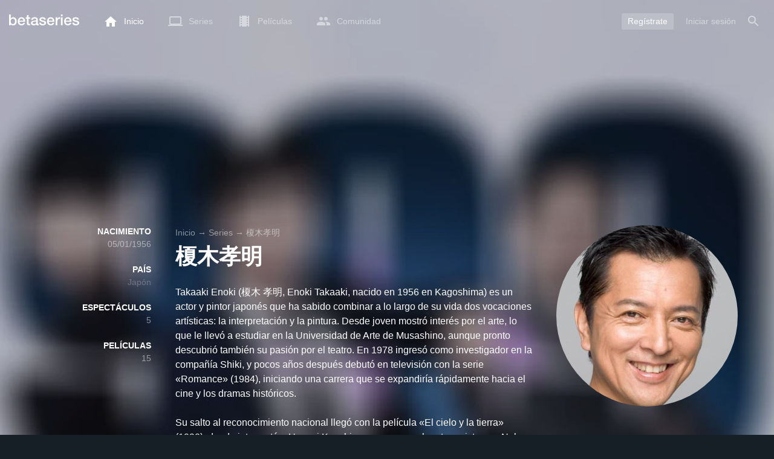

--- FILE ---
content_type: text/html; charset=UTF-8
request_url: https://www.betaseries.com/es/person/68072-jia-mu-xiao-ming
body_size: 18568
content:
<!DOCTYPE html>
<html lang="es" >
<head prefix="og: http://ogp.me/ns# fb: http://ogp.me/ns/fb# video: http://ogp.me/ns/video#">
    <meta name="twitter:card" content="summary">
    <meta name="twitter:url" content="https://www.betaseries.com/es/person/68072-jia-mu-xiao-ming">
    <meta name="twitter:title" content="榎木孝明">
    <meta name="twitter:description" content="榎木孝明 es un actor de 70 años ( 5 janvier 1956). 榎木孝明 ha aparecido en 5 series y 15 películas. Una actuación que se encuentra en el papel de Takanori Okada / Takanori Okada（岡田 孝範） en la serie 99.9 Criminal Lawyer. En el cine, como  en el largometraje 峠 最後のサムライ. ">
    <meta name="twitter:site" content="@betaseries">
    <meta name="twitter:image" content="https://pictures.betaseries.com/persons/tZ3q04MhRJfWeHkTmDpAYuIsTnL.jpg">
    <meta property="fb:app_id"      content="670849765185424" />
    <meta property="og:type"        content="video.tv_show" />
    <meta property="og:url"         content="https://www.betaseries.com/es/person/68072-jia-mu-xiao-ming" />
    <meta property="og:title"       content="榎木孝明" />
    <meta property="og:description" content="榎木孝明 es un actor de 70 años ( 5 janvier 1956). 榎木孝明 ha aparecido en 5 series y 15 películas. Una actuación que se encuentra en el papel de Takanori Okada / Takanori Okada（岡田 孝範） en la serie 99.9 Criminal Lawyer. En el cine, como  en el largometraje 峠 最後のサムライ. " />
    <meta property="og:image"       content="https://www.betaseries.com/es/person/68072-jia-mu-xiao-ming" />
    <link rel="canonical" href="https://www.betaseries.com/es/person/68072-jia-mu-xiao-ming" /><link rel="alternate" hreflang="fr" href="https://www.betaseries.com/personne/68072-jia-mu-xiao-ming" /><link rel="alternate" hreflang="en" href="https://www.betaseries.com/en/person/68072-jia-mu-xiao-ming" /><link rel="alternate" hreflang="es" href="https://www.betaseries.com/es/person/68072-jia-mu-xiao-ming" /><link rel="alternate" hreflang="de" href="https://www.betaseries.com/de/person/68072-jia-mu-xiao-ming" /><link rel="alternate" hreflang="it" href="https://www.betaseries.com/it/person/68072-jia-mu-xiao-ming" /><link rel="alternate" hreflang="nl" href="https://www.betaseries.com/nl/person/68072-jia-mu-xiao-ming" /><link rel="alternate" hreflang="pt" href="https://www.betaseries.com/pt/person/68072-jia-mu-xiao-ming" /><link rel="alternate" hreflang="pt-br" href="https://www.betaseries.com/pt-br/person/68072-jia-mu-xiao-ming" /><link rel="alternate" hreflang="se" href="https://www.betaseries.com/se/person/68072-jia-mu-xiao-ming" /><link rel="alternate" hreflang="pl" href="https://www.betaseries.com/pl/person/68072-jia-mu-xiao-ming" /><link rel="alternate" hreflang="ru" href="https://www.betaseries.com/ru/person/68072-jia-mu-xiao-ming" /><link rel="alternate" hreflang="uk" href="https://www.betaseries.com/uk/person/68072-jia-mu-xiao-ming" /><link rel="alternate" hreflang="tr" href="https://www.betaseries.com/tr/person/68072-jia-mu-xiao-ming" /><link rel="alternate" hreflang="x-default" href="https://www.betaseries.com/personne/68072-jia-mu-xiao-ming" />    <title>Todas las series y películas de 榎木孝明</title>
    <meta name="description" content="Disfruta de tus programas favoritos en BetaSeries, la primera comunidad de series de televisión." />
    <meta http-equiv="content-type" content="text/html; charset=utf-8" />
    <meta name="viewport" content="width=device-width, initial-scale=1, minimum-scale=1, maximum-scale=1, user-scalable=no" />
    <meta name="robots" content="max-image-preview:large" />

    <link rel="apple-touch-icon" sizes="180x180" href="https://www.betaseries.com/images/site/apple-touch-icon.png">
    <link rel="icon" type="image/png" sizes="32x32" href="https://www.betaseries.com/images/site/favicon-32x32.png">
    <link rel="icon" type="image/png" sizes="16x16" href="https://www.betaseries.com/images/site/favicon-16x16.png">
    <link rel="manifest" href="https://www.betaseries.com/site.webmanifest">
    <link rel="mask-icon" href="https://www.betaseries.com/images/site/safari-pinned-tab.svg" color="#3b8dd0">
    <meta name="apple-mobile-web-app-title" content="BetaSeries">
    <meta name="application-name" content="BetaSeries">
    <meta name="theme-color" content="#3b8dd0">

    <link rel="search" type="application/opensearchdescription+xml" href="https://www.betaseries.com/data/opensearch.xml" title="BetaSeries" />

	<link rel="preload" media="screen" type="text/css" href="https://www.betaseries.com/css/person.css?v=1768952647" as="style" onload="this.onload=null;this.rel='stylesheet';if (document.querySelectorAll('head>link[type=\'text/css\'][rel=\'preload\']').length==0&&document.querySelector('#critical-css')){document.querySelector('#critical-css').remove();}">
	<noscript><link rel="stylesheet" href="https://www.betaseries.com/css/person.css?v=1768952647" /></noscript>
	<style id="critical-css">#optidigital-adslot-Wallpaper{display:none}.optidigital-ad-center,.optidigital-ad-center-sticky{margin:10px auto}.parent-ad-desktop,.parent-ad-mobile{flex-direction:column;justify-content:center}.parent-ad-mobile{display:flex}.parent-ad-desktop{display:none}@media (min-width:768px){.parent-ad-mobile{display:none}.parent-ad-desktop{display:flex}}.right-ad{float:right}.sticky-ad{position:-webkit-sticky;position:sticky;top:20px}.sideArticle .sticky-ad{top:140px}#optidigital-adslot-Desktop_Interstitial{margin:0}@charset "UTF-8";:root{--default_color:#333333;--link_color:var(--top_color);--bright_color:#ffffff;--background_color:#ffffff;--heading_color:#c1e1fa;--top_color:#3b8dd0;--footer_color:#333333;--gray_hover:#fafafa;--gray_light:#eeeeee;--gray_slight:#dedede;--gray_medium:#999999;--gray_hard:#666666;--body_background:#f2f3f6;--shadow_light:#dddddd;--error:#d50000;--default_background:#171f26;--gutter:calc(15px / 2);--border-radius:6px;--box-shadow:#999 0 0 5px;--background-reco-home:var(--default_background);--background_color_block:#fff;--background_color_block_reverse:#212930;--club-member:#dab766;--club_gradient:linear-gradient(#dab766, #b69121);--background-placeholder:linear-gradient(
        -90deg,
        #e8eaed 0%,
        #dfe0e1 50%,
        #e8eaed 100%
    );--archived_bg:var(--gray_slight);--title_block:var(--top_color);--rewatch_bg:rgb(203 213 225 / 0.1);--rewatch_bg_dark:rgb(71 85 105 / 0.4)}@media (min-width:991px){:root{--gutter:15px}}:root{--blue:#007bff;--indigo:#6610f2;--purple:#6f42c1;--pink:#e83e8c;--red:#dc3545;--orange:#fd7e14;--yellow:#ffc107;--green:#28a745;--teal:#20c997;--cyan:#17a2b8;--white:#fff;--gray:#6c757d;--gray-dark:#343a40;--primary:#007bff;--secondary:#6c757d;--success:#28a745;--info:#17a2b8;--warning:#ffc107;--danger:#dc3545;--light:#f8f9fa;--dark:#343a40;--breakpoint-xs:0;--breakpoint-sm:576px;--breakpoint-md:768px;--breakpoint-lg:992px;--breakpoint-xl:1200px;--font-family-sans-serif:-apple-system,BlinkMacSystemFont,"Segoe UI",Roboto,"Helvetica Neue",Arial,"Noto Sans",sans-serif,"Apple Color Emoji","Segoe UI Emoji","Segoe UI Symbol","Noto Color Emoji";--font-family-monospace:SFMono-Regular,Menlo,Monaco,Consolas,"Liberation Mono","Courier New",monospace}*,::after,::before{box-sizing:border-box}html{font-family:sans-serif;line-height:1.15;-webkit-text-size-adjust:100%}nav{display:block}body{margin:0;font-family:-apple-system,BlinkMacSystemFont,"Segoe UI",Roboto,"Helvetica Neue",Arial,"Noto Sans",sans-serif,"Apple Color Emoji","Segoe UI Emoji","Segoe UI Symbol","Noto Color Emoji";font-size:1rem;font-weight:400;line-height:1.5;color:#212529;text-align:left;background-color:#fff}h1{margin-top:0;margin-bottom:.5rem}p{margin-top:0;margin-bottom:1rem}ul{margin-top:0;margin-bottom:1rem}strong{font-weight:bolder}a{color:#007bff;text-decoration:none;background-color:transparent}img{vertical-align:middle;border-style:none}svg{overflow:hidden;vertical-align:middle}button{border-radius:0}button{margin:0;font-family:inherit;font-size:inherit;line-height:inherit}button{overflow:visible}button{text-transform:none}[type=button],[type=submit],button{-webkit-appearance:button}[type=button]::-moz-focus-inner,[type=submit]::-moz-focus-inner,button::-moz-focus-inner{padding:0;border-style:none}::-webkit-file-upload-button{font:inherit;-webkit-appearance:button}.container{width:100%;padding-right:15px;padding-left:15px;margin-right:auto;margin-left:auto}@media (min-width:576px){.container{max-width:540px}}@media (min-width:768px){.container{max-width:720px}}@media (min-width:992px){.container{max-width:960px}}@media (min-width:1200px){.container{max-width:1140px}}.d-none{display:none!important}@media (min-width:768px){.d-md-block{display:block!important}.d-md-flex{display:flex!important}}.sr-only{position:absolute;width:1px;height:1px;padding:0;overflow:hidden;clip:rect(0,0,0,0);white-space:nowrap;border:0}body{position:relative;font-family:Inter,Roboto,'Helvetica Neue','Arial Nova','Nimbus Sans',Arial,sans-serif;font-weight:400;font-size:14px;line-height:1.2;color:var(--default_color);background:#fff;overscroll-behavior:contain;-ms-overflow-style:none;--reskin-top-height:0;--reskin-container-width:1082px;--reskin-background-color:#0000}ul{margin-bottom:0;padding-left:0;list-style:none}p{margin-bottom:0}h1{font-size:100%;font-weight:400}a{color:var(--link_color)}a{text-decoration:none}h1{clear:both;margin:0 0 var(--gutter);padding:0 7px;min-height:24px;border:1px solid var(--heading_color);text-transform:uppercase;font-family:Helvetica,Arial,sans-serif;font-size:12px;font-weight:700;line-height:26px;color:var(--link_color);background:#fff;-webkit-font-smoothing:antialiased;-moz-osx-font-smoothing:grayscale}strong{font-weight:700;-webkit-font-smoothing:antialiased;-moz-osx-font-smoothing:grayscale}.u-colorWhiteOpacity05{color:#fff!important;opacity:.5;-webkit-font-smoothing:antialiased;-moz-osx-font-smoothing:grayscale}.cf:after,.cf:before{content:"";display:table}.cf:after{clear:both}.sr-only{position:absolute;width:1px;height:1px;margin:-1px;padding:0;border:0;overflow:hidden;clip:rect(0,0,0,0)}.content{position:relative;padding:var(--gutter) 0 calc(var(--gutter));text-align:left}.content p{margin:10px}.svgContainer{display:flex;flex-shrink:0;align-items:center;justify-content:center;width:24px;height:24px;font-size:0}@media (min-width:320px) and (max-width:991px){body{font-size:14px;line-height:18px}#centre{margin-left:0;margin-right:0}h1{font-size:inherit;line-height:24px}}@media (min-width:320px) and (max-width:991px){[type=submit]{width:100%!important}}.container{padding-left:var(--gutter);padding-right:var(--gutter)}@media (min-width:992px){.container{width:auto;max-width:100%}}@media (min-width:1200px){.container{width:1480px;max-width:100%}}@media (max-width:1033px){.container{width:auto;max-width:100%}}.content{padding-top:10px}.btn-reset{display:inline-block;-webkit-appearance:none;-moz-appearance:none;box-sizing:border-box;margin:0;padding:0;border:0;text-align:center;font-size:inherit;vertical-align:middle;background:0;background-clip:padding-box;user-drag:none;font-family:inherit;text-decoration:none}.btn-reset svg{vertical-align:middle}.btn-btn{box-sizing:border-box;padding:5px 10px;border:1px solid var(--gray_slight);border-radius:4px;text-align:center;font-size:inherit;line-height:1.5;color:var(--gray_hard);background-color:#fff}.btn-btn.btn--grey{border-color:#eee;color:#333;background-color:#eee}.btn-blue{padding:4px 10px;text-decoration:none;font-size:14px;line-height:20px;color:#fff;-webkit-font-smoothing:antialiased;-moz-osx-font-smoothing:grayscale}.btn-blue2{padding:6px 10px;text-decoration:none;font-size:14px;line-height:18px;-webkit-font-smoothing:antialiased;-moz-osx-font-smoothing:grayscale}.btn-blue2.btn-blue2.btn-blue2{border:none;color:#fff;background:#54709d}body.layout-1320 .container-1320{width:100%;margin:0 auto;padding-right:60px;padding-left:60px;max-width:calc(1320px + (2 * 60px))}body.layout-1320 .wrapper.container{width:auto;padding-left:0;padding-right:0}@media (max-width:1440px){body.layout-1320 .container-1320{max-width:100%;padding-left:0;padding-right:0}}@media (max-width:1199px){body.layout-1320 .wrapper.container{max-width:none}}.js-notification-standalone-container{position:fixed;top:85px;right:15px;z-index:1502}.js-close-dropdowns,.js-close-elements{display:none;z-index:10;position:absolute;top:0;right:0;bottom:0;left:0}.popinWrapper[aria-hidden=true]{display:none}.popinWrapper{display:flex;z-index:2000;position:fixed;top:0;right:0;bottom:0;left:0;align-items:center;justify-content:center;padding-right:15px;padding-left:15px;font-size:14px;line-height:16px;background:rgba(13,21,28,.3)}.popinWrapper [role=dialog]{position:relative;width:100%;margin:40px 0;padding:15px;max-width:500px;color:#333;background:#fff}.popinWrapper p{margin:0 0 10px}.popinWrapper [data-a11y-dialog-hide]{z-index:10;position:absolute;top:7px;right:7px;padding:8px}.popinWrapper .button-set{text-align:right;margin-top:30px}.popinWrapper .button-set .btn-btn{width:auto!important;border-radius:0;font-size:12px;font-weight:700}.popinWrapper .button-set:not(.textAlignLeft):not(.textAlignCenter) .btn-btn{margin-left:15px}.faceboxDisplay{display:none;z-index:1505;position:fixed;top:0;right:0;bottom:0;left:0;align-items:center;justify-content:center;background:rgba(13,21,28,.3);overflow:auto}#facebox{width:100%;z-index:101;box-sizing:border-box;padding:0 10px}@media (min-width:320px) and (max-width:991px){#facebox{padding:0}}.menu{z-index:1000;position:relative;width:100%;margin:0;text-align:left;background:var(--top_color)}.menu{position:absolute;top:0;right:0;left:0}.menu-wrapper{display:flex;position:relative;align-items:center}.menu-empty{flex-grow:1}.mainlogo{display:flex;align-items:center;margin-right:20px}.mainlogo img{position:relative;top:-2px}body{padding-top:70px}@media (max-width:991px){body{padding-top:35px}}.menu-icon{vertical-align:middle;font-size:0}.menu-icon+span{padding-left:10px}.menu-link{display:flex;position:relative;align-items:center;height:50px;padding:0 20px;text-decoration:none;font-size:14px;color:var(--bright_color);-webkit-font-smoothing:antialiased;-moz-osx-font-smoothing:grayscale;background:0}.menu-link .svgContainer{width:24px;height:24px}.menu-empty~*>.menu-link{padding:0 10px}.wrapper.container .menu-toggle{display:none;position:relative;width:100%;height:60px;margin:-10px 0 0;line-height:60px;color:var(--top_color)}.wrapper.container .menu-toggle span{position:relative}.wrapper.container .menu-toggle span:after{content:"";display:block;z-index:1;position:absolute;top:50%;right:-15px;border-top:5px solid var(--top_color);border-right:5px solid transparent;border-left:5px solid transparent;transform:translateY(calc(-50% + 3px))}.menu-transparent .menu{background:0 0}.menu-transparent .menu .hover-white,.menu-transparent .svgSearch{fill:#fff}.menu-transparent .menu-item:not(.menu-item--currentPage) .menu-link{opacity:.5}.menu-transparent .menu-item-CreateAccount{margin-right:10px;opacity:1!important}.menu-transparent .menu-createAccount{padding:5px 10px 6px;border-radius:3px;background:rgba(255,255,255,.2)}@supports (-webkit-backdrop-filter:blur(1px)) or (backdrop-filter:blur(1px)){body.menu-transparent .menu{position:fixed}}@media (min-width:320px) and (max-width:991px){.menu-link{padding-left:10px;padding-right:10px;height:44px}.menu-link .menu-icon svg{display:block}.menu-wrapper{justify-content:space-between;height:44px;padding-right:0;padding-left:0}}@media (max-width:327px){.menu-link{padding-left:5px!important;padding-right:5px!important}}@media (max-width:767px){.menu>.container{padding-left:0;padding-right:0}}@media (min-width:991px){.menu .mainlogo{height:30px;margin-top:20px;margin-bottom:20px}}@media (max-width:1056px){.menu .hidden-xs{display:none}}.header-navigation{display:none;position:absolute;top:100%;left:10px;padding:0;width:auto;border:0;box-shadow:none;border-bottom-left-radius:2px;border-bottom-right-radius:2px;background:#fff;z-index:1000!important;transform:translateY(-5px);filter:drop-shadow(0 2px 8px rgba(0,0,0,.16))}.header-navigation:not([aria-labelledby]){display:block;visibility:hidden;z-index:-1;opacity:0}.header-navigation>a{display:block;padding:7px 10px;white-space:nowrap;color:#212930;-webkit-font-smoothing:antialiased;-moz-osx-font-smoothing:grayscale}.header-navigation>*+*{border-top:1px #eee solid}@media (min-width:320px) and (max-width:991px){.header-navigation{top:100%;right:0;left:0}}@media (min-width:991px){.header-navigation{border-top-left-radius:2px;border-top-right-radius:2px;font-size:14px}.header-navigation:before{content:"";display:block;z-index:1;position:absolute;top:0;left:10px;width:0;height:0;border-right:12px solid transparent;border-bottom:12px solid #fff;border-left:12px solid transparent;transform:translateY(-100%)}.menu-item.has-headerNavigation{position:relative}}@media (min-width:901px) and (max-width:991px){.header-navigation{left:calc(-15px / 2);right:calc(-15px / 2)}}.menu-toggle{display:block;margin:20px auto;text-align:center}.slidesNav.slidesNav{display:none;z-index:30;position:absolute;top:57px;right:6px;width:48px;height:48px;border-radius:50%;background:#fff center no-repeat url("data:image/svg+xml;charset=UTF-8,<svg fill='%230D151C' width='15' height='25' xmlns='http://www.w3.org/2000/svg'><path d='M.18 21.68l9.16-9.18L.18 3.32 3 .5l12 12-12 12z' fill-rule='nonzero'/></svg>")}.slidesNav.slidesNav--left{right:auto;left:6px;transform:rotate(180deg)}.popinWrapper [role=dialog]{max-height:calc(100vh - 160px)}.popinWrapper .popin-content,.popinWrapper .popin-content-html,.popinWrapper .popin-content-reactmodule,.popinWrapper [role=dialog],.popinWrapper [role=document]{display:flex;flex-direction:column;min-height:0}#reactjs-recommendation{background-color:var(--footer_color);color:var(--bright_color);border:rgba(255,255,255,.5) solid 1px;font-size:14px;max-width:900px;margin:auto}.container-recommendation-popin{position:relative;max-height:500px}.close-recommendation-popin{position:absolute;top:0;right:0;padding:8px;z-index:100;font-size:30px;color:var(--bright_color);margin-top:-7px}#body-recommendation-popin{position:fixed;top:0;bottom:0;left:0;right:0;z-index:1100;background-color:rgba(0,0,0,.5);display:none;justify-content:center;align-items:center}@media (max-width:767px){#reactjs-recommendation{border:none}#reactjs-recommendation{height:100vh}.container-recommendation-popin{width:100vw;max-height:100vh;margin:auto}.close-recommendation-popin{top:10px;right:10px}}#optidigital-adslot-Wallpaper{display:none}.parent-ad-desktop,.parent-ad-mobile{flex-direction:column;justify-content:center}.parent-ad-mobile{display:flex}.parent-ad-desktop{display:none}@media (min-width:768px){.parent-ad-mobile{display:none}.parent-ad-desktop{display:flex}}.displayFlex{display:flex}.alignItemsCenter{align-items:center}.flexDirectionColumn{flex-direction:column}.justifyContentCenter{justify-content:center}.alignItemsStart{align-items:start}.positionRelative{position:relative}.round{border-radius:50%}.objectFitCover{object-fit:cover}.theme-top_color{background:var(--top_color)}body.bodyBackgroundImage{background-attachment:fixed;background-color:var(--default_background);background-position:center;background-repeat:no-repeat;background-size:cover}.grid-informations{display:grid;align-items:start;max-width:100%;grid-gap:40px}.blockInformations__details{margin-bottom:0;font-size:14px;line-height:21px;color:#fff;-webkit-font-smoothing:antialiased;-moz-osx-font-smoothing:grayscale}.blockInformations__details strong{text-transform:uppercase}.blockInformations__details li{margin-bottom:0}.blockInformations__title{margin:0 0 20px 0;padding:0;border:0;text-transform:none;font-family:inherit;font-size:36px;font-weight:700;line-height:54px;color:#fff;background:0 0}.blockInformations__synopsis.blockInformations__synopsis{margin:20px 0 0;font-size:16px;line-height:24px;color:#fff;-webkit-font-smoothing:antialiased;-moz-osx-font-smoothing:grayscale}@media (max-width:597px){.blockInformations__title{margin-bottom:5px;font-size:22px;line-height:26px}}@media (max-width:997px){.blockInformations__pictureContainer{justify-self:center}.blockInformations__details{display:none}.blockInformations__details li{padding:0 14px 0 0}.blockInformations__details strong{padding-right:6px}}@media (max-width:1240px){.grid-informations{grid-gap:15px;margin:10px}}@media (min-width:998px){.grid-informations{grid-template-columns:250px 390px 300px}.blockInformations__details{text-align:right}.blockInformations__details strong{display:block}.blockInformations__details li+li{margin-top:21px}}@media (min-width:1190px){.grid-informations{grid-template-columns:250px 590px 300px}}.breadcrumb{z-index:1;width:100%;margin:0;overflow:hidden;line-height:25px;color:#fff;opacity:.5}.breadcrumb a{padding:0;color:#fff}.breadcrumb--full{float:none;box-sizing:border-box;width:100%;box-shadow:none}</style>
	<style></style>
<meta property="og:locale" content="es_US" /><script defer type="text/javascript" src="https://choices.consentframework.com/js/pa/22168/c/BXMjP/stub" charset="utf-8"></script><script>window.Sddan = {"info":{"si":"","cat_name":"","hd_m":"","hd_s256":"","jb_profile":"","product_name":"","product_type":"","uf_bday":"","uf_gender":""}};</script><script defer type="text/javascript" src="https://choices.consentframework.com/js/pa/22168/c/BXMjP/cmp" charset="utf-8" async></script>    <script>!function(t){"use strict";t.loadCSS||(t.loadCSS=function(){});var e=loadCSS.relpreload={};if(e.support=function(){var e;try{e=t.document.createElement("link").relList.supports("preload")}catch(t){e=!1}return function(){return e}}(),e.bindMediaToggle=function(t){var e=t.media||"all";function a(){t.addEventListener?t.removeEventListener("load",a):t.attachEvent&&t.detachEvent("onload",a),t.setAttribute("onload",null),t.media=e}t.addEventListener?t.addEventListener("load",a):t.attachEvent&&t.attachEvent("onload",a),setTimeout(function(){t.rel="stylesheet",t.media="only x"}),setTimeout(a,3e3)},e.poly=function(){if(!e.support())for(var a=t.document.getElementsByTagName("link"),n=0;n<a.length;n++){var o=a[n];"preload"!==o.rel||"style"!==o.getAttribute("as")||o.getAttribute("data-loadcss")||(o.setAttribute("data-loadcss",!0),e.bindMediaToggle(o))}},!e.support()){e.poly();var a=t.setInterval(e.poly,500);t.addEventListener?t.addEventListener("load",function(){e.poly(),t.clearInterval(a)}):t.attachEvent&&t.attachEvent("onload",function(){e.poly(),t.clearInterval(a)})}"undefined"!=typeof exports?exports.loadCSS=loadCSS:t.loadCSS=loadCSS}("undefined"!=typeof global?global:this);</script>
    <script defer event-adblock="false" event-logged_in="false" data-domain="betaseries.com" data-api="/api/call" src="/js/script.js"></script>    <script>window.plausible = window.plausible || function() { (window.plausible.q = window.plausible.q || []).push(arguments) }</script>
    <link href="https://plus.google.com/116191640078967016412/" rel="publisher" />
    <link rel="dns-prefetch" href="https://www.betaseries.com">
    <link rel="dns-prefetch" href="https://img.betaseries.com">
    <link rel="dns-prefetch" href="https://googleads.g.doubleclick.net">
    <link rel="dns-prefetch" href="https://www.googleadservices.com">
    <link rel="dns-prefetch" href="https://www.google.com">
    <link rel="dns-prefetch" href="https://js.sddan.com">
    <link rel="dns-prefetch" href="https://www.googletagmanager.com">
    <link rel="preload" fetchpriority="high" href="https://img.betaseries.com/pD0yAvAkuM8Fc_80kOluG4EORKU=/600x600/smart/https%3A%2F%2Fpictures.betaseries.com%2Fpersons%2FtZ3q04MhRJfWeHkTmDpAYuIsTnL.jpg" as="image">    <meta name="apple-itunes-app" content="app-id=874954616" />
    <script>window.bsQueue=function(){var n=[];return{enqueue:function(e){"function"==typeof e&&n.push(e)},executeAll:function(){for(;n.length>0;)n.shift()()}}}();</script>

    <style type="text/css" id="styleRoot">
            </style>
<script>
        var optidigitalQueue = optidigitalQueue || {};
        optidigitalQueue.cmd = optidigitalQueue.cmd || [];
    </script><script type='text/javascript'
            id='optidigital-ad-init'
            async
            config='{"adUnit": "/22269119890/betaseries.com/acteurs", "pageTargeting": {"issafe":"1","logged":"0","locale":"es"}}'
            src='//scripts.opti-digital.com/tags/?site=betaseries'>
        </script><script async src="https://fundingchoicesmessages.google.com/i/pub-8657258600034437?ers=1" nonce="wwxOjPG9_1sPX4DpJ7B6OA"></script><script nonce="wwxOjPG9_1sPX4DpJ7B6OA">(function() {function signalGooglefcPresent() {if (!window.frames['googlefcPresent']) {if (document.body) {const iframe = document.createElement('iframe'); iframe.style = 'width: 0; height: 0; border: none; z-index: -1000; left: -1000px; top: -1000px;'; iframe.style.display = 'none'; iframe.name = 'googlefcPresent'; document.body.appendChild(iframe);} else {setTimeout(signalGooglefcPresent, 0);}}}signalGooglefcPresent();})();</script></head>
<body  class="menu-transparent bodyBackgroundImage layout-1320" style="background-image: linear-gradient(rgba(23, 31, 38, .3), rgba(23, 31, 38, .3)), url('https://img.betaseries.com/oD3gZzQsNH9Pztp0oz0vYePIKdw=/920x540/smart/filters:blur(30)/https%3A%2F%2Fpictures.betaseries.com%2Ffonds%2Fposter%2F0c56a8f2d51fac9b4ea1b825063eb06a.jpg')">
<!-- Wallpaper --><div id="optidigital-adslot-Wallpaper" style="display:none;" class="Wallpaper"></div>    <!-- Google Tag Manager (noscript) -->
    <noscript><iframe src="https://www.googletagmanager.com/ns.html?id=GTM-W9VJ548" height="0" width="0" style="display:none;visibility:hidden"></iframe></noscript>
    <!-- End Google Tag Manager (noscript) -->
    <div style="display: none;">
        <svg xmlns="http://www.w3.org/2000/svg">
    <symbol id="icon-star-disable" viewBox="0 0 12 11">
        <path d="M6 8.841l3.708 2.159-.984-4.07 3.276-2.738-4.314-.353-1.686-3.838-1.686 3.838-4.314.353 3.276 2.738-.984 4.07z" fill-rule="nonzero" fill="#EEEEEE"/>
    </symbol>
    <symbol id="icon-star-empty" viewBox="0 0 12 11">
        <path d="M12 4.192l-4.314-.359-1.686-3.833-1.686 3.838-4.314.353 3.276 2.738-.984 4.07 3.708-2.159 3.708 2.159-.978-4.07 3.27-2.738zm-6 3.566l-2.256 1.314.6-2.478-1.992-1.667 2.628-.22 1.02-2.333 1.026 2.339 2.628.22-1.992 1.667.6 2.478-2.262-1.32z" fill-rule="nonzero" fill="#FFAC3B"/>
    </symbol>
    <symbol id="icon-star-full" viewBox="0 0 12 11">
        <path d="M6 8.841l3.708 2.159-.984-4.07 3.276-2.738-4.314-.353-1.686-3.838-1.686 3.838-4.314.353 3.276 2.738-.984 4.07z" fill-rule="nonzero" fill="#FFAC3B"/>
    </symbol>
    <symbol id="icon-star-half" viewBox="0 0 12 11">
        <path d="M12 4.192l-4.314-.359-1.686-3.833-1.686 3.838-4.314.353 3.276 2.738-.984 4.07 3.708-2.159 3.708 2.159-.978-4.07 3.27-2.738zm-6 3.566v-5.384l1.026 2.339 2.628.22-1.992 1.667.6 2.478-2.262-1.32z" fill-rule="nonzero" fill="#FFAC3B"/>
    </symbol>
    <symbol id="icon-starblue-disable" viewBox="0 0 12 11">
        <path d="M6 8.841l3.708 2.159-.984-4.07 3.276-2.738-4.314-.353-1.686-3.838-1.686 3.838-4.314.353 3.276 2.738-.984 4.07z" fill-rule="nonzero" fill="#EEEEEE"/>
    </symbol>
    <symbol id="icon-starblue-empty" viewBox="0 0 12 11">
        <path d="M12 4.192l-4.314-.359-1.686-3.833-1.686 3.838-4.314.353 3.276 2.738-.984 4.07 3.708-2.159 3.708 2.159-.978-4.07 3.27-2.738zm-6 3.566l-2.256 1.314.6-2.478-1.992-1.667 2.628-.22 1.02-2.333 1.026 2.339 2.628.22-1.992 1.667.6 2.478-2.262-1.32z" fill-rule="nonzero" fill="#3B8DD0"/>
    </symbol>
    <symbol id="icon-starblue-full" viewBox="0 0 12 11">
        <path d="M6 8.841l3.708 2.159-.984-4.07 3.276-2.738-4.314-.353-1.686-3.838-1.686 3.838-4.314.353 3.276 2.738-.984 4.07z" fill-rule="nonzero" fill="#3B8DD0"/>
    </symbol>
    <symbol id="icon-starblue-half" viewBox="0 0 12 11">
        <path d="M12 4.192l-4.314-.359-1.686-3.833-1.686 3.838-4.314.353 3.276 2.738-.984 4.07 3.708-2.159 3.708 2.159-.978-4.07 3.27-2.738zm-6 3.566v-5.384l1.026 2.339 2.628.22-1.992 1.667.6 2.478-2.262-1.32z" fill-rule="nonzero" fill="#3B8DD0"/>
    </symbol>
</svg>
    </div>

    <div id="fb-root"></div>

    <div id="popup-bg" class="faceboxDisplay">
        <div id="facebox"></div>
    </div>

    <div class="popinWrapper" id="popin-dialog" aria-hidden="true">
    <div tabindex="-1" data-a11y-dialog-hide></div>
    <div role="dialog" aria-labelledby="dialog-title">
        <div role="document">
            <div class="popin-content">
                <div class="popin-content-reactmodule">
                </div>
                <div class="popin-content-html">
                    <div class="title" id="dialog-title" tabindex="0"></div>
                    <div class="popin-content-ajax">
                        <p></p>
                    </div>
                    <div class="button-set">
                        <button class="btn-reset btn-btn btn--grey js-close-popupalert" type="button" id="popupalertno">
                            Non
                        </button><button class="btn-reset btn-btn btn-blue2 js-close-popupalert" type="submit" id="popupalertyes">
                            OK, j'ai compris
                        </button>
                    </div>
                </div>
            </div>
            <button id="popin-showClose" data-a11y-dialog-hide class="btn-reset js-close-popupalert" type="button" aria-label="Fermer la popin">
                <svg fill="#333" class="SvgClosePopin" width="14" height="14" viewBox="0 0 14 14" xmlns="http://www.w3.org/2000/svg"><path d="M7 .333c-3.687 0-6.667 2.98-6.667 6.667s2.98 6.667 6.667 6.667 6.667-2.98 6.667-6.667-2.98-6.667-6.667-6.667zm3.333 9.06l-.94.94-2.393-2.393-2.393 2.393-.94-.94 2.393-2.393-2.393-2.393.94-.94 2.393 2.393 2.393-2.393.94.94-2.393 2.393 2.393 2.393z" fill="inherit" /></svg>
            </button>
        </div>
    </div>
</div>

    
<div class="js-notification-standalone-container d-none d-md-block"></div>

<script type="text/template" id="growl-notification-template">
    <div
        class="notification notification--standalone notification--unread"
        id="i%notification_id%"
        data-ref-id="%notification_ref-id%"
        data-type="%notification_type%"
        onClick="setModalCommentId(this)"
    >
        <div class="media">
            <div class="media-left">
                <a href="https://www.betaseries.com/es/member/%25notification_username%25" class="avatar" data-displaylink="%notification_datadisplaylink%">
                    <img src="%notification_avatar%" width="40" height="40" alt="" />
                </a>
            </div>
            <div class="media-body">
                <div class="displayFlex">
                    <div class="notification__text alignSelfFlexStart">
                        <p>%notification_text%</p>
                        <div class="notification__datas">
                            <span class="mainTime">%notification_date%</span>
                            <button type="button" class="btn-reset" onclick="deleteNotification('%notification_id%');"><span class="mainTime">∙</span> Ocultar</button>
                        </div>
                    </div>
                    <div class="notification__image alignSelfFlexStart" data-displayimage="%notification_datadisplayimage%">
                        <img src="%notification_image%" alt="" height="38" width="38" />
                    </div>
                </div>
            </div>
        </div>
    </div>
</script>

<nav id="top" class="menu theme-top_color">
    <div class="container">
        <div class="menu-wrapper" id="js-menu-aim">
            <a href="/es/es/" class="mainlogo d-none d-md-flex">
                <img src="https://www.betaseries.com/images/site/betaseries.svg" alt="Logo BetaSeries" width="116" height="18" />
            </a>
            
<div class="menu-item  headerNavigation-hover">
    <a href="/es/es/" class="menu-link js-hideMenuOpen">
        <span class="svgContainer menu-icon menu-icon--home">
            <svg width="20" height="17" viewBox="0 0 20 17" xmlns="http://www.w3.org/2000/svg"><path class="hover-white" d="M8 17v-6h4v6h5v-8h3l-10-9-10 9h3v8z" fill-rule="nonzero" fill="#1365A8"/></svg>
        </span>
        <span class="hidden-xs">
            Inicio
        </span>
    </a>
    </div>

<div class="menu-item has-headerNavigation headerNavigation-hover">
    <a class="menu-link js-hideMenuOpen" href="/es/shows/">
        <span class="svgContainer menu-icon menu-icon--laptop">
            <svg width="24" height="16" viewBox="0 0 24 16" xmlns="http://www.w3.org/2000/svg"><path class="hover-white" d="M20 14c1.1 0 1.99-.9 1.99-2l.01-10c0-1.1-.9-2-2-2h-16c-1.1 0-2 .9-2 2v10c0 1.1.9 2 2 2h-4v2h24v-2h-4zm-16-12h16v10h-16v-10z" fill-rule="nonzero" fill="#1365A8"/></svg>
        </span>
        <span class="hidden-xs">
            Series
                    </span>
    </a>
    <div class="header-navigation" role="nav">
                            <a
            href="/es/shows/"
            class=""
                    >Todas las series</a>
                            <a
            href="/es/calendar"
            class=""
                    >Calendario de estrenos</a>
                            <a
            href="/es/es/quiz/"
            class=""
                    >El Gran Quiz</a>
            
    </div>
</div>

<div class="menu-item has-headerNavigation headerNavigation-hover">
    <a class="menu-link js-hideMenuOpen" href="/es/movies/">
        <span class="svgContainer menu-icon menu-icon--film">
            <svg width="16" height="18" viewBox="0 0 16 18" xmlns="http://www.w3.org/2000/svg"><path class="hover-white" d="M14 0v2h-2v-2h-8v2h-2v-2h-2v18h2v-2h2v2h8v-2h2v2h2v-18h-2zm-10 14h-2v-2h2v2zm0-4h-2v-2h2v2zm0-4h-2v-2h2v2zm10 8h-2v-2h2v2zm0-4h-2v-2h2v2zm0-4h-2v-2h2v2z" fill-rule="nonzero" fill="#1365A8"/></svg>
        </span>
        <span class="hidden-xs">
            Películas
                    </span>
    </a>
    <div class="header-navigation" role="nav">
                            <a
            href="/es/movies/"
            class=""
                    >Todas las películas</a>
                            <a
            href="/es/calendar?shows=films"
            class=""
                    >Estrenos</a>
            
    </div>
</div>

<div class="menu-item has-headerNavigation headerNavigation-hover">
    <a class="menu-link js-hideMenuOpen" href="/es/about">
        <span class="svgContainer menu-icon">
            <svg width="22" height="14" viewBox="0 0 22 14" xmlns="http://www.w3.org/2000/svg"><path class="hover-white" d="M15 6c1.66 0 2.99-1.34 2.99-3s-1.33-3-2.99-3c-1.66 0-3 1.34-3 3s1.34 3 3 3zm-8 0c1.66 0 2.99-1.34 2.99-3s-1.33-3-2.99-3c-1.66 0-3 1.34-3 3s1.34 3 3 3zm0 2c-2.33 0-7 1.17-7 3.5v2.5h14v-2.5c0-2.33-4.67-3.5-7-3.5zm8 0c-.29 0-.62.02-.97.05 1.16.84 1.97 1.97 1.97 3.45v2.5h6v-2.5c0-2.33-4.67-3.5-7-3.5z" fill-rule="nonzero" fill="#1365A8"/></svg>
        </span>
        <span class="hidden-xs">
            Comunidad
        </span>
    </a>
    <div class="header-navigation" role="nav">
                            <a
            href="https://discord.gg/4Q3avDs"
            class=""
                                                target="_blank"
                                                                rel="noopener noreferrer"
                                    >Servidor de Discord</a>
                            <a
            href="https://support.betaseries.com"
            class=""
                                                target="_blank"
                                                                rel="noopener noreferrer"
                                    >Preguntas frecuentes</a>
                            <a
            href="/es/about"
            class=""
                    >Sobre BetaSeries</a>
                            <a
            href="/es/club"
            class=""
                    >El Club</a>
                            <a
            href="/es/team"
            class=""
                    >El equipo</a>
            
    </div>
</div>

<div class="menu-empty"></div>


    <div class="menu-item menu-item-CreateAccount hidden-xs">
        <a href="/es/registration?utm_source=website&utm_medium=link&utm_campaign=header" class="btn-blue menu-createAccount js-hideMenuOpen">
            Regístrate
        </a>
    </div>
    <div class="menu-item">
        <a href="/es/es/identification" class="menu-link js-hideMenuOpen">
            <span>
                Iniciar sesión
            </span>
        </a>
    </div>
    <div id="reactjs-header-search" style="width: 38px;">
        <div class="menu-item">
            <button type="button" class="btn-reset menu-link" style="padding-left: 10px; padding-right: 10px;" aria-label="Buscar" onclick="document.location.href='/es/shows/';">
                <svg fill="#1365A8" class="svgSearch" width="18" height="18" viewBox="0 0 18 18" xmlns="http://www.w3.org/2000/svg"><path d="M12.5 11h-.79l-.28-.27c.98-1.14 1.57-2.62 1.57-4.23 0-3.59-2.91-6.5-6.5-6.5s-6.5 2.91-6.5 6.5 2.91 6.5 6.5 6.5c1.61 0 3.09-.59 4.23-1.57l.27.28v.79l5 4.99 1.49-1.49-4.99-5zm-6 0c-2.49 0-4.5-2.01-4.5-4.5s2.01-4.5 4.5-4.5 4.5 2.01 4.5 4.5-2.01 4.5-4.5 4.5z" fill="inherit"></path></svg>
            </button>
        </div>
    </div>
        </div>
    </div>
    </nav>


<script>
  const headerTranslations = {
      "menu.search.placeholder": "Buscar una serie, película, colección, persona o noticia",
      "menu.search.movie.none.label": "Ninguna película se corresponde con <br />tu búsqueda.",
      "menu.search.movie.title": "Películas",
      "menu.search.member.none.label": "Ningún miembro se corresponde con <br />tu búsqueda.",
      "menu.search.member.title": "Miembros",
      "menu.search.member.image.alt": "Perfil de %login%",
      "menu.search.show.none.label": "Ninguna serie se corresponde con <br />tu búsqueda.",
      "menu.search.show.title": "Series",
      "menu.search.show.image.alt": "Cartel de %title%",
  }
</script>

    </div></div>

    <script type="application/ld+json">
    {
        "@context": "http://schema.org",
        "@type": "WebSite",
        "name": "BetaSeries",
        "description" : "Todas las series y pel\u00edculas de \u698e\u6728\u5b5d\u660e",
        "url": "https://www.betaseries.com/es/es/",
        "image": "https://www.betaseries.com/images/site/og_facebook.png",
        "sameAs": [
            "https://twitter.com/betaseries",
            "https://www.facebook.com/betaseries/"
        ]
    }
    </script>

<script>
    const hasMobile = window.innerWidth <= 760
    window.addEventListener('resize', () => {
        if(hasMobile){
            document.getElementById('container-recommendation-popin').style.height = window.innerHeight + "px"
        }
    })
    window.addEventListener('DOMContentLoaded', async() => {
        if (window.location.hash === '#recommandation') {
            document.getElementById('body-recommendation-popin').style.display = 'flex';
            document.getElementsByTagName('body')[0].style.overflow = 'hidden';
            const load = await loadRecommendationModule('recommendation');
        }
        if(hasMobile){
            document.getElementById('container-recommendation-popin').style.height = window.innerHeight + "px"
        }
    });
</script>
<div id="body-recommendation-popin">
    <div id="container-recommendation-popin" class="container-recommendation-popin">
        <div class="close-recommendation-popin" onclick="document.getElementById('body-recommendation-popin').style.display = 'none'; document.getElementsByTagName('body')[0].style.overflow = ''">&times;</div>
        <div id="reactjs-recommendation">
        <div class="displayFlex justifyContentCenter alignItemsCenter flexDirectionColumn" style="width: 900px; height: 500px;">
            <div style="margin-bottom: 50px;">Cargando</div>
                <div class="spinner displayFlex justifyContentCenter alignItemsCenter" style="height: 144px">
                    <div class="spinner__inner">
                        <svg
                        style="animation: infiniteRotate 2s linear infinite; display: block;"
                        width="144"
                        height="144"
                        viewBox="0 0 48 48"
                        xmlns="http://www.w3.org/2000/svg"
                        >
                        <g fill="none">
                            <path d="M.5 0h48v48h-48z"/>
                            <path
                                d="M6.5 24h-6c0-13.255 10.745-24 24-24v6c-10.839 0-18 8.905-18 18z"
                                fill="#eee"
                            />
                        </g>
                        </svg>
                    </div>
                </div>
            </div>
        </div>
    </div>
</div>

    <div class="content content_op" id="contenu">

                <div class="wrapper container " style="order:2;">
        <span data-banner></span>

            <div id="centre" class="cf">
                <button type="button" class="menu-toggle btn-toggle-sidebar btn-reset" id="btn-toggle-menu">
                    <span id="btn-toggle-menu-wording">Menu</span>
                </button>
    
<div class="container-1320">
    <!-- Billboard_1 --><div class="parent-ad-desktop " style="min-height: 280px;"><div style="display: none;" class="Billboard_1 "></div></div><!-- Mobile_Pos1 --><div class="parent-ad-mobile" style="min-height: 450px;"><div style="display: none;" class="Mobile_Pos1"></div></div>
    <div class="grid-informations informations-reskin">
        <ul class="blockInformations__details">
                            <li>
                    <strong>NACIMIENTO</strong>
                    <span class="u-colorWhiteOpacity05">05/01/1956</span>
                </li>
                                                    <li>
                    <strong>País</strong>
                    <span class="u-colorWhiteOpacity05">
                        <span class="u-colorWhiteOpacity05">Japón</span>
                    </span>
                </li>
                                        <li>
                    <strong>ESPECTÁCULOS</strong>
                    <span class="u-colorWhiteOpacity05">5</span>
                </li>
                                        <li>
                    <strong>PELÍCULAS</strong>
                    <span class="u-colorWhiteOpacity05">15</span>
                </li>
                                                                    </ul>
        <div>
                <div class="breadcrumb breadcrumb--full">
                    <a style="color: #fff;" href="https://www.betaseries.com/es/es/">Inicio</a>
                    &rarr; <a style="color: #fff;" href="https://www.betaseries.com/es/shows/">Series</a>
                    &rarr; <a style="color: #fff;" href="https://www.betaseries.com/es/person/68072-jia-mu-xiao-ming">榎木孝明</a>
            </div>

            <h1 class="blockInformations__title">榎木孝明</h1>

            
            <p class="blockInformations__synopsis">Takaaki Enoki (榎木 孝明, Enoki Takaaki, nacido en 1956 en Kagoshima) es un actor y pintor japonés que ha sabido combinar a lo largo de su vida dos vocaciones artísticas: la interpretación y la pintura. Desde joven mostró interés por el arte, lo que le llevó a estudiar en la Universidad de Arte de Musashino, aunque pronto descubrió también su pasión por el teatro. En 1978 ingresó como investigador en la compañía Shiki, y pocos años después debutó en televisión con la serie «Romance» (1984), iniciando una carrera que se expandiría rápidamente hacia el cine y los dramas históricos.<br />
<br />
Su salto al reconocimiento nacional llegó con la película «El cielo y la tierra» (1990), donde interpretó a Uesugi Kenshin, y con su papel protagonista en «Noh Mask Murders» (1991). Sin embargo, uno de sus trabajos más emblemáticos fue encarnar al detective Mitsuhiko Asami en la popular serie televisiva basada en las novelas de misterio de Uchida Yasuo, un papel que se convirtió en su sello personal durante años.<br />
<br />
Además de su faceta interpretativa, Enoki es un pintor de acuarela con miles de obras realizadas, expuestas en galerías y publicadas en colecciones. Su estilo se centra en paisajes, y parte de su obra ha sido utilizada en sellos y postales oficiales.<br />
<br />
Figura polifacética, Enoki también ha atraído la atención mediática por su estilo de vida singular: en 2015 llevó a cabo un experimento de «no alimentación» durante treinta días, documentado públicamente, que generó gran debate en Japón.</p>

            <div class="blockInformations__actions">
                            </div>

                    </div>
        <div class="blockInformations__pictureContainer alignItemsStart positionRelative">
                                        <img class="objectFitCover round js-lazy-image" src="https://img.betaseries.com/jdpvAfCax4akPkmePXclMv6_d-A=/50x50/smart/https%3A%2F%2Fpictures.betaseries.com%2Fpersons%2FtZ3q04MhRJfWeHkTmDpAYuIsTnL.jpg" data-src="https://img.betaseries.com/pD0yAvAkuM8Fc_80kOluG4EORKU=/600x600/smart/https%3A%2F%2Fpictures.betaseries.com%2Fpersons%2FtZ3q04MhRJfWeHkTmDpAYuIsTnL.jpg" width="300" height="300" alt="榎木孝明"/>
                    </div>
    </div>
</div>

<!-- Billboard_2 --><div class="parent-ad-desktop " style="min-height: 280px;"><div style="display: none;" class="Billboard_2 "></div></div>
<!-- Mobile_Pos2 --><div class="parent-ad-mobile " style="min-height: 450px;"><div style="display: none;" class="Mobile_Pos2 "></div></div>
<div class="scrollNavigation overflowXScroll">
                <a href="#shows" class="u-colorWhiteOpacity05 js-anchor-link">Espectáculos</a>
                <a href="#movies" class="u-colorWhiteOpacity05 js-anchor-link">Películas</a>
                    <a href="#persons" class="u-colorWhiteOpacity05 js-anchor-link">Socios</a>
    </div>


<script>
  document.addEventListener('DOMContentLoaded', function(){
    var sliders = document.querySelectorAll(".js-scroll-slider");
    var i = 0;
    var len = sliders.length;
    var widthSlider = 0;
    var widthFirstSlide = 0;
    var widthGridGap = 0;
    var widthSliderWithoutGaps = 0;
    for (i; i < len; i++) {
        if (sliders[i].querySelector('.slide_flex') == null) continue;
        widthSlider = sliders[i].clientWidth;
        widthFirstSlide = sliders[i].querySelector(".slide_flex").getBoundingClientRect().width;
        totalSlides = Math.floor(widthSlider / widthFirstSlide);
        widthGridGap = 40;
        widthSliderWithoutGaps = (widthSlider - (totalSlides * widthGridGap));

      new ScrollSliderFlex({
        sliderElement: sliders[i],
        slidesToScroll: Math.floor(widthSliderWithoutGaps / widthFirstSlide),
        scrollToElement: '.slide_flex.slide--notSeen'
      });
    }
  });
</script>
    <div id="shows" class="sectionSeparator">
    <div class="slidesWrapper" >
    <div class="container-padding60">
        <div class="blockTitles">
            <h2 class="blockTitle">            Espectáculos
             (5)         </h2>
                                                </div>
    </div>
    <div class="positionRelative">
        <div class="slides_flex hideScrollbar js-scroll-slider container-padding60                      overflowXScroll">
                                                        <div class="slide_flex" style="max-width: 125px;">
                    <a href="https://www.betaseries.com/es/show/999-keiji-senmon-bengoshi"  class="slide__image positionRelative u-insideBorderOpacity u-insideBorderOpacity--01 displayBlock">
                                                                            <img
                                class="js-lazy-image u-opacityBackground"
                                data-src="https://img.betaseries.com/f2b2_nuUJn9uYUz_sVwzkq4FIrY=/250x376/smart/https%3A%2F%2Fpictures.betaseries.com%2Ffonds%2Fposter%2F0c56a8f2d51fac9b4ea1b825063eb06a.jpg"
                                width="125"
                                height="188"
                                alt=""
                            />
                                                <span class="sr-only">99.9 Criminal Lawyer</span>
                    </a>
                    <div class="slide__title" title="99.9 Criminal Lawyer">
                        99.9 Criminal Lawyer
                    </div>
                    <div class="slide__infos u-colorWhiteOpacity05">
                        Takanori Okada / Takanori Okada（岡田 孝範）
                    </div>
                </div>
                                            <div class="slide_flex" style="max-width: 125px;">
                    <a href="https://www.betaseries.com/es/show/35-sai-no-koukousei"  class="slide__image positionRelative u-insideBorderOpacity u-insideBorderOpacity--01 displayBlock">
                                                                            <img
                                class="js-lazy-image u-opacityBackground"
                                data-src="https://img.betaseries.com/3ghrz0BmpKp1rYgZYplfy4SKYx0=/250x376/smart/https%3A%2F%2Fpictures.betaseries.com%2Ffonds%2Fposter%2F6a205fd8367924e857bfa0b08e9daecf.jpg"
                                width="125"
                                height="188"
                                alt=""
                            />
                                                <span class="sr-only">35 Sai no Koukousei</span>
                    </a>
                    <div class="slide__title" title="35 Sai no Koukousei">
                        35 Sai no Koukousei
                    </div>
                    <div class="slide__infos u-colorWhiteOpacity05">
                        Yoshio Noda
                    </div>
                </div>
                                            <div class="slide_flex" style="max-width: 125px;">
                    <a href="https://www.betaseries.com/es/show/aibou"  class="slide__image positionRelative u-insideBorderOpacity u-insideBorderOpacity--01 displayBlock">
                                                                            <img
                                class="js-lazy-image u-opacityBackground"
                                data-src="https://img.betaseries.com/RUqf7hh-kvX85B4lTbiWawf6CVI=/250x376/smart/https%3A%2F%2Fpictures.betaseries.com%2Ffonds%2Fposter%2F90673efe90f8636193ccfe4a98cd6a67.jpg"
                                width="125"
                                height="188"
                                alt=""
                            />
                                                <span class="sr-only">AIBOU</span>
                    </a>
                    <div class="slide__title" title="AIBOU">
                        AIBOU
                    </div>
                    <div class="slide__infos u-colorWhiteOpacity05">
                        Yahiko Kusakabe / 日下部 彌彦
                    </div>
                </div>
                                            <div class="slide_flex" style="max-width: 125px;">
                    <a href="https://www.betaseries.com/es/show/nemureru-mori-no-jukujo"  class="slide__image positionRelative u-insideBorderOpacity u-insideBorderOpacity--01 displayBlock">
                                                                            <img
                                class="js-lazy-image u-opacityBackground"
                                data-src="https://img.betaseries.com/I3C3ziOOGSo7PfjZgkv-53w385k=/250x376/smart/https%3A%2F%2Fpictures.betaseries.com%2Ffonds%2Fposter%2F8c6be14f9f75b25ade5afcf1bb382572.jpg"
                                width="125"
                                height="188"
                                alt=""
                            />
                                                <span class="sr-only">Sleeping Jukujo</span>
                    </a>
                    <div class="slide__title" title="Sleeping Jukujo">
                        Sleeping Jukujo
                    </div>
                    <div class="slide__infos u-colorWhiteOpacity05">
                        Ryoichi Takaoka
                    </div>
                </div>
                                            <div class="slide_flex" style="max-width: 125px;">
                    <a href="https://www.betaseries.com/es/show/kenja-no-ai"  class="slide__image positionRelative u-insideBorderOpacity u-insideBorderOpacity--01 displayBlock">
                                                                            <img
                                class="js-lazy-image u-opacityBackground"
                                data-src="https://img.betaseries.com/i8vz08_JDdCg_pIEyl_9hx1hg8k=/250x376/smart/https%3A%2F%2Fpictures.betaseries.com%2Ffonds%2Fposter%2F32a9c268489c73f30e7b5f9523cbc93d.jpg"
                                width="125"
                                height="188"
                                alt=""
                            />
                                                <span class="sr-only">Kenja no Ai</span>
                    </a>
                    <div class="slide__title" title="Kenja no Ai">
                        Kenja no Ai
                    </div>
                    <div class="slide__infos u-colorWhiteOpacity05">
                        Shogo Takanaka
                    </div>
                </div>
                            </div>
        <button style="top: 68px" type="button" class="btn-reset slidesNav slidesNav--left js-scroll-slider__left">
            <span class="sr-only">left</span>
        </button>
        <button style="top: 68px" type="button" class="btn-reset slidesNav js-scroll-slider__right">
            <span class="sr-only">right</span>
        </button>
    </div>
</div>
</div>
    <div id="movies" class="sectionSeparator">
    <div class="slidesWrapper" >
    <div class="container-padding60">
        <div class="blockTitles">
            <h2 class="blockTitle">            Películas
             (15)         </h2>
                                                </div>
    </div>
    <div class="positionRelative">
        <div class="slides_flex hideScrollbar js-scroll-slider container-padding60                      overflowXScroll">
                                        <div class="slide_flex" style="max-width: 125px;">
                    <a href="https://www.betaseries.com/es/movie/108387-the-pass-last-days-of-the-samurai"  class="slide__image positionRelative u-insideBorderOpacity u-insideBorderOpacity--01 displayBlock">
                                                                            <img
                                class="js-lazy-image u-opacityBackground"
                                data-src="https://img.betaseries.com/xjiYvgE6330jRlz5QET7WxOgPG4=/250x376/smart/https%3A%2F%2Fpictures.betaseries.com%2Ffilms%2Faffiches%2Foriginal%2F108387.jpg"
                                width="125"
                                height="188"
                                alt=""
                            />
                                                <span class="sr-only">峠 最後のサムライ</span>
                    </a>
                    <div class="slide__title" title="峠 最後のサムライ">
                        峠 最後のサムライ
                    </div>
                    <div class="slide__infos u-colorWhiteOpacity05">
                        
                    </div>
                </div>
                            <div class="slide_flex" style="max-width: 125px;">
                    <a href="https://www.betaseries.com/es/movie/106803-shimamori-tower"  class="slide__image positionRelative u-insideBorderOpacity u-insideBorderOpacity--01 displayBlock">
                                                                            <img
                                class="js-lazy-image u-opacityBackground"
                                data-src="https://img.betaseries.com/j2YIkyNkiA17kRCFoaC4V0E2QX8=/250x376/smart/https%3A%2F%2Fpictures.betaseries.com%2Ffilms%2Faffiches%2Foriginal%2F106803.jpg"
                                width="125"
                                height="188"
                                alt=""
                            />
                                                <span class="sr-only">島守の塔</span>
                    </a>
                    <div class="slide__title" title="島守の塔">
                        島守の塔
                    </div>
                    <div class="slide__infos u-colorWhiteOpacity05">
                        
                    </div>
                </div>
                            <div class="slide_flex" style="max-width: 125px;">
                    <a href="https://www.betaseries.com/es/movie/45834-remembrance"  class="slide__image positionRelative u-insideBorderOpacity u-insideBorderOpacity--01 displayBlock">
                                                                            <img
                                class="js-lazy-image u-opacityBackground"
                                data-src="https://img.betaseries.com/gFXJR2KbxqqRoqukEHLo1HMiwhw=/250x376/smart/https%3A%2F%2Fpictures.betaseries.com%2Ffilms%2Faffiches%2Foriginal%2F45834.jpg"
                                width="125"
                                height="188"
                                alt=""
                            />
                                                <span class="sr-only">郷愁</span>
                    </a>
                    <div class="slide__title" title="郷愁">
                        郷愁
                    </div>
                    <div class="slide__infos u-colorWhiteOpacity05">
                        Mikiya Hirao
                    </div>
                </div>
                            <div class="slide_flex" style="max-width: 125px;">
                    <a href="https://www.betaseries.com/es/movie/36031-the-girl-who-leapt-through-time"  class="slide__image positionRelative u-insideBorderOpacity u-insideBorderOpacity--01 displayBlock">
                                                                            <img
                                class="js-lazy-image u-opacityBackground"
                                data-src="https://img.betaseries.com/LEDNuvVYiKw-5NEKHAwMTFuC3AI=/250x376/smart/https%3A%2F%2Fpictures.betaseries.com%2Ffilms%2Faffiches%2Foriginal%2F36031.jpg"
                                width="125"
                                height="188"
                                alt=""
                            />
                                                <span class="sr-only">時をかける少女</span>
                    </a>
                    <div class="slide__title" title="時をかける少女">
                        時をかける少女
                    </div>
                    <div class="slide__infos u-colorWhiteOpacity05">
                        Teacher
                    </div>
                </div>
                            <div class="slide_flex" style="max-width: 125px;">
                    <a href="https://www.betaseries.com/es/movie/84982-sailor-suit-and-machine-gun-graduation"  class="slide__image positionRelative u-insideBorderOpacity u-insideBorderOpacity--01 displayBlock">
                                                                            <img
                                class="js-lazy-image u-opacityBackground"
                                data-src="https://img.betaseries.com/qsoV10L5NA3yjQa-cXpdf-kdYEg=/250x376/smart/https%3A%2F%2Fpictures.betaseries.com%2Ffilms%2Faffiches%2Foriginal%2F84982.jpg"
                                width="125"
                                height="188"
                                alt=""
                            />
                                                <span class="sr-only">セーラー服と機関銃 －卒業－</span>
                    </a>
                    <div class="slide__title" title="セーラー服と機関銃 －卒業－">
                        セーラー服と機関銃 －卒業－
                    </div>
                    <div class="slide__infos u-colorWhiteOpacity05">
                        Tsuguo Hoshi
                    </div>
                </div>
                            <div class="slide_flex" style="max-width: 125px;">
                    <a href="https://www.betaseries.com/es/movie/28808-cannonball-wedlock"  class="slide__image positionRelative u-insideBorderOpacity u-insideBorderOpacity--01 displayBlock">
                                                                            <img
                                class="js-lazy-image u-opacityBackground"
                                data-src="https://img.betaseries.com/LAIEHXeC-59JyOl8EqNywUezkB8=/250x376/smart/https%3A%2F%2Fpictures.betaseries.com%2Ffilms%2Faffiches%2Foriginal%2F28808.jpg"
                                width="125"
                                height="188"
                                alt=""
                            />
                                                <span class="sr-only">婚前特急</span>
                    </a>
                    <div class="slide__title" title="婚前特急">
                        婚前特急
                    </div>
                    <div class="slide__infos u-colorWhiteOpacity05">
                        Masayoshi miyake
                    </div>
                </div>
                            <div class="slide_flex" style="max-width: 125px;">
                    <a href="https://www.betaseries.com/es/movie/53010-ganryujima-kojiro-and-musashi"  class="slide__image positionRelative u-insideBorderOpacity u-insideBorderOpacity--01 displayBlock">
                                                                            <img
                                class="js-lazy-image u-opacityBackground"
                                data-src="https://img.betaseries.com/5IorgPOI-QLk4gH2zR1h5FWRQRY=/250x376/smart/https%3A%2F%2Fpictures.betaseries.com%2Ffilms%2Faffiches%2Foriginal%2F53010.jpg"
                                width="125"
                                height="188"
                                alt=""
                            />
                                                <span class="sr-only">巌流島 小次郎と武蔵</span>
                    </a>
                    <div class="slide__title" title="巌流島 小次郎と武蔵">
                        巌流島 小次郎と武蔵
                    </div>
                    <div class="slide__infos u-colorWhiteOpacity05">
                        Hosokawa Tadatoshi
                    </div>
                </div>
                            <div class="slide_flex" style="max-width: 125px;">
                    <a href="https://www.betaseries.com/es/movie/112308-the-tale-of-genji-a-thousand-year-enigma"  class="slide__image positionRelative u-insideBorderOpacity u-insideBorderOpacity--01 displayBlock">
                                                                            <img
                                class="js-lazy-image u-opacityBackground"
                                data-src="https://img.betaseries.com/jPSZqfQrz9_0vshgVCVPAW5xyk0=/250x376/smart/https%3A%2F%2Fpictures.betaseries.com%2Ffilms%2Faffiches%2Foriginal%2F112308.jpg"
                                width="125"
                                height="188"
                                alt=""
                            />
                                                <span class="sr-only">源氏物語 千年の謎</span>
                    </a>
                    <div class="slide__title" title="源氏物語 千年の謎">
                        源氏物語 千年の謎
                    </div>
                    <div class="slide__infos u-colorWhiteOpacity05">
                        Kiritsubo Emperor
                    </div>
                </div>
                            <div class="slide_flex" style="max-width: 125px;">
                    <a href="https://www.betaseries.com/es/movie/81154-spring-snow"  class="slide__image positionRelative u-insideBorderOpacity u-insideBorderOpacity--01 displayBlock">
                                                                            <img
                                class="js-lazy-image u-opacityBackground"
                                data-src="https://img.betaseries.com/2qkcrztnP4wnas_UgCVLCTMS9vw=/250x376/smart/https%3A%2F%2Fpictures.betaseries.com%2Ffilms%2Faffiches%2Foriginal%2F81154.jpg"
                                width="125"
                                height="188"
                                alt=""
                            />
                                                <span class="sr-only">春の雪</span>
                    </a>
                    <div class="slide__title" title="春の雪">
                        春の雪
                    </div>
                    <div class="slide__infos u-colorWhiteOpacity05">
                        
                    </div>
                </div>
                            <div class="slide_flex" style="max-width: 125px;">
                    <a href="https://www.betaseries.com/es/movie/16957-sakurada-gate-incident"  class="slide__image positionRelative u-insideBorderOpacity u-insideBorderOpacity--01 displayBlock">
                                                                            <img
                                class="js-lazy-image u-opacityBackground"
                                data-src="https://img.betaseries.com/7Mglp63jFjN5bducqmbrVQqlx5k=/250x376/smart/https%3A%2F%2Fpictures.betaseries.com%2Ffilms%2Faffiches%2Foriginal%2F16957.jpg"
                                width="125"
                                height="188"
                                alt=""
                            />
                                                <span class="sr-only">桜田門外ノ変</span>
                    </a>
                    <div class="slide__title" title="桜田門外ノ変">
                        桜田門外ノ変
                    </div>
                    <div class="slide__infos u-colorWhiteOpacity05">
                        
                    </div>
                </div>
                            <div class="slide_flex" style="max-width: 125px;">
                    <a href="https://www.betaseries.com/es/movie/112317-chuushingura-sono-gi-sono-ai"  class="slide__image positionRelative u-insideBorderOpacity u-insideBorderOpacity--01 displayBlock">
                                                                            <img
                                class="js-lazy-image u-opacityBackground"
                                data-src="https://img.betaseries.com/RPo6XrYAXP6uiX7q0EXiI9WrUYI=/250x376/smart/https%3A%2F%2Fpictures.betaseries.com%2Ffilms%2Faffiches%2Foriginal%2F112317.jpg"
                                width="125"
                                height="188"
                                alt=""
                            />
                                                <span class="sr-only">忠臣蔵 ～その義その愛～</span>
                    </a>
                    <div class="slide__title" title="忠臣蔵 ～その義その愛～">
                        忠臣蔵 ～その義その愛～
                    </div>
                    <div class="slide__infos u-colorWhiteOpacity05">
                        Shigemori Okuda
                    </div>
                </div>
                            <div class="slide_flex" style="max-width: 125px;">
                    <a href="https://www.betaseries.com/es/movie/82168-mios-cookbook"  class="slide__image positionRelative u-insideBorderOpacity u-insideBorderOpacity--01 displayBlock">
                                                                            <img
                                class="js-lazy-image u-opacityBackground"
                                data-src="https://img.betaseries.com/tZTJ9Kn1YFrtHNKvvkYue0mLamg=/250x376/smart/https%3A%2F%2Fpictures.betaseries.com%2Ffilms%2Faffiches%2Foriginal%2F82168.jpg"
                                width="125"
                                height="188"
                                alt=""
                            />
                                                <span class="sr-only">みをつくし料理帖</span>
                    </a>
                    <div class="slide__title" title="みをつくし料理帖">
                        みをつくし料理帖
                    </div>
                    <div class="slide__infos u-colorWhiteOpacity05">
                        Komazawa
                    </div>
                </div>
                            <div class="slide_flex" style="max-width: 125px;">
                    <a href="https://www.betaseries.com/es/movie/107196-the-castle-of-crossed-destinies"  class="slide__image positionRelative u-insideBorderOpacity u-insideBorderOpacity--01 displayBlock">
                                                                            <img
                                class="js-lazy-image u-opacityBackground"
                                data-src="https://img.betaseries.com/u4rUnm6DydxA20OK8y09hAi6XfA=/250x376/smart/https%3A%2F%2Fpictures.betaseries.com%2Ffilms%2Faffiches%2Foriginal%2F107196.jpg"
                                width="125"
                                height="188"
                                alt=""
                            />
                                                <span class="sr-only">大奥 ～永遠～ [右衛門佐・綱吉篇]</span>
                    </a>
                    <div class="slide__title" title="大奥 ～永遠～ [右衛門佐・綱吉篇]">
                        大奥 ～永遠～…
                    </div>
                    <div class="slide__infos u-colorWhiteOpacity05">
                        
                    </div>
                </div>
                            <div class="slide_flex" style="max-width: 125px;">
                    <a href="https://www.betaseries.com/es/movie/104476-spy-sorge"  class="slide__image positionRelative u-insideBorderOpacity u-insideBorderOpacity--01 displayBlock">
                                                                            <img
                                class="js-lazy-image u-opacityBackground"
                                data-src="https://img.betaseries.com/osHO70qQ4bNJUxwIvgRhmiyX8ew=/250x376/smart/https%3A%2F%2Fpictures.betaseries.com%2Ffilms%2Faffiches%2Foriginal%2F104476.jpg"
                                width="125"
                                height="188"
                                alt=""
                            />
                                                <span class="sr-only">スパイ・ゾルゲ</span>
                    </a>
                    <div class="slide__title" title="スパイ・ゾルゲ">
                        スパイ・ゾルゲ
                    </div>
                    <div class="slide__infos u-colorWhiteOpacity05">
                        Duke Fumimaro
                    </div>
                </div>
                            <div class="slide_flex" style="max-width: 125px;">
                    <a href="https://www.betaseries.com/es/movie/106975-mango-and-the-red-wheelchair"  class="slide__image positionRelative u-insideBorderOpacity u-insideBorderOpacity--01 displayBlock">
                                                                            <img
                                class="js-lazy-image u-opacityBackground"
                                data-src="https://img.betaseries.com/qAB1ZprFSqPHc_RO8YSHuYRjWvE=/250x376/smart/https%3A%2F%2Fpictures.betaseries.com%2Ffilms%2Faffiches%2Foriginal%2F106975.jpg"
                                width="125"
                                height="188"
                                alt=""
                            />
                                                <span class="sr-only">マンゴーと赤い車椅子</span>
                    </a>
                    <div class="slide__title" title="マンゴーと赤い車椅子">
                        マンゴーと赤い車椅子
                    </div>
                    <div class="slide__infos u-colorWhiteOpacity05">
                        
                    </div>
                </div>
                            </div>
        <button style="top: 68px" type="button" class="btn-reset slidesNav slidesNav--left js-scroll-slider__left">
            <span class="sr-only">left</span>
        </button>
        <button style="top: 68px" type="button" class="btn-reset slidesNav js-scroll-slider__right">
            <span class="sr-only">right</span>
        </button>
    </div>
</div>
</div>


    <div id="persons" class="sectionSeparator">
            <div class="slidesWrapper" >
    <div class="container-padding60">
        <div class="blockTitles">
            <h2 class="blockTitle">                Socios

             (10)         </h2>
                                                </div>
    </div>
    <div class="positionRelative">
        <div class="slides_flex hideScrollbar js-scroll-slider container-padding60 slides--col125 overflowXScroll">
                                        <a
                    role="button"
                    class="slide_flex slide--actor"
                    href="/es/person/28446-ittoku-kishibe"
                >
                    <div class="slide__image slide__image--round positionRelative u-insideBorderOpacity u-insideBorderOpacity--01">
                                                                            <img
                                class="js-lazy-image u-opacityBackground"
                                data-src="https://img.betaseries.com/nN7N8XgIZL4hhX33t-uDmQgsDjU=/250x250/smart/https%3A%2F%2Fpictures.betaseries.com%2Fpersons%2FznOMfIwxlgnAs1mXqHJ1h7pihCB.jpg"
                                width="125"
                                height="125"
                                alt=""
                            />
                                            </div>
                    <div class="slide__title">
                        Ittoku Kishibe
                    </div>
                </a>
                            <a
                    role="button"
                    class="slide_flex slide--actor"
                    href="/es/person/151559-ying-meikurara"
                >
                    <div class="slide__image slide__image--round positionRelative u-insideBorderOpacity u-insideBorderOpacity--01">
                                                                            <img
                                class="js-lazy-image u-opacityBackground"
                                data-src="https://img.betaseries.com/HKPSZ3YH7ucqZy4wV6bVlLWpTdw=/250x250/smart/https%3A%2F%2Fpictures.betaseries.com%2Fpersons%2FfVqDJXbQNK4GQJInFikraxmYpWg.jpg"
                                width="125"
                                height="125"
                                alt=""
                            />
                                            </div>
                    <div class="slide__title">
                        映美くらら
                    </div>
                </a>
                            <a
                    role="button"
                    class="slide_flex slide--actor"
                    href="/es/person/216499-teng-ben-long-hong"
                >
                    <div class="slide__image slide__image--round positionRelative u-insideBorderOpacity u-insideBorderOpacity--01">
                                                                            <img
                                class="js-lazy-image u-opacityBackground"
                                data-src="https://img.betaseries.com/FgyxzWTcSnYAA_4BeyF1j28a_j8=/250x250/smart/https%3A%2F%2Fpictures.betaseries.com%2Fpersons%2FfYIjlttclf3AuJxWi3sKNkbgu2J.jpg"
                                width="125"
                                height="125"
                                alt=""
                            />
                                            </div>
                    <div class="slide__title">
                        藤本隆宏
                    </div>
                </a>
                            <a
                    role="button"
                    class="slide_flex slide--actor"
                    href="/es/person/174855-song-ben-run"
                >
                    <div class="slide__image slide__image--round positionRelative u-insideBorderOpacity u-insideBorderOpacity--01">
                                                                            <img
                                class="js-lazy-image u-opacityBackground"
                                data-src="https://img.betaseries.com/8VH1drclo20oDcwfhMPoojU4LSE=/250x250/smart/https%3A%2F%2Fpictures.betaseries.com%2Fpersons%2F3baNO7NwuOOLMfaZfY4tt64ST3g.jpg"
                                width="125"
                                height="125"
                                alt=""
                            />
                                            </div>
                    <div class="slide__title">
                        松本潤
                    </div>
                </a>
                            <a
                    role="button"
                    class="slide_flex slide--actor"
                    href="/es/person/83855-teruyuki-kagawa"
                >
                    <div class="slide__image slide__image--round positionRelative u-insideBorderOpacity u-insideBorderOpacity--01">
                                                                            <img
                                class="js-lazy-image u-opacityBackground"
                                data-src="https://img.betaseries.com/JusYdp_2vvd8HHbQl4q-2HxRKbk=/250x250/smart/https%3A%2F%2Fpictures.betaseries.com%2Fpersons%2FyiQI1Cj3cLDpcwdjnivEA3HjymQ.jpg"
                                width="125"
                                height="125"
                                alt=""
                            />
                                            </div>
                    <div class="slide__title">
                        Teruyuki Kagawa
                    </div>
                </a>
                            <a
                    role="button"
                    class="slide_flex slide--actor"
                    href="/es/person/150796-qing-yuan-guo-ye"
                >
                    <div class="slide__image slide__image--round positionRelative u-insideBorderOpacity u-insideBorderOpacity--01">
                                                                            <img
                                class="js-lazy-image u-opacityBackground"
                                data-src="https://img.betaseries.com/qzF0empXhMzL0tVH9r2W4ghgEm4=/250x250/smart/https%3A%2F%2Fpictures.betaseries.com%2Fpersons%2Fa0tDsusfKXPSbVGO9zBSSAoCcAP.jpg"
                                width="125"
                                height="125"
                                alt=""
                            />
                                            </div>
                    <div class="slide__title">
                        清原果耶
                    </div>
                </a>
                            <a
                    role="button"
                    class="slide_flex slide--actor"
                    href="/es/person/37129-rong-cang-nai-"
                >
                    <div class="slide__image slide__image--round positionRelative u-insideBorderOpacity u-insideBorderOpacity--01">
                                                                            <img
                                class="js-lazy-image u-opacityBackground"
                                data-src="https://img.betaseries.com/i2iZJSm1mZPb4JJZllNJl8gFwds=/250x250/smart/https%3A%2F%2Fpictures.betaseries.com%2Fpersons%2FxzVbPnEvqePnULOq86MpEBc3UUr.jpg"
                                width="125"
                                height="125"
                                alt=""
                            />
                                            </div>
                    <div class="slide__title">
                        榮倉奈々
                    </div>
                </a>
                            <a
                    role="button"
                    class="slide_flex slide--actor"
                    href="/es/person/103108-mu-cun-wen-nai"
                >
                    <div class="slide__image slide__image--round positionRelative u-insideBorderOpacity u-insideBorderOpacity--01">
                                                                            <img
                                class="js-lazy-image u-opacityBackground"
                                data-src="https://img.betaseries.com/tKUaZ0lgMA0GGc79XDHP89h074M=/250x250/smart/https%3A%2F%2Fpictures.betaseries.com%2Fpersons%2Fu9LWuxLvwl8cO7C7RtjxXHIGI5J.jpg"
                                width="125"
                                height="125"
                                alt=""
                            />
                                            </div>
                    <div class="slide__title">
                        木村文乃
                    </div>
                </a>
                            <a
                    role="button"
                    class="slide_flex slide--actor"
                    href="/es/person/146789-sen-kou-yao-zi"
                >
                    <div class="slide__image slide__image--round positionRelative u-insideBorderOpacity u-insideBorderOpacity--01">
                                                                            <img
                                class="js-lazy-image u-opacityBackground"
                                data-src="https://img.betaseries.com/BEDkV_Ig1T0KDXrKyG00JZkONHQ=/250x250/smart/https%3A%2F%2Fpictures.betaseries.com%2Fpersons%2F2npiaHIqeRojOw7QqKE9lTMjFFw.jpg"
                                width="125"
                                height="125"
                                alt=""
                            />
                                            </div>
                    <div class="slide__title">
                        森口瑤子
                    </div>
                </a>
                            <a
                    role="button"
                    class="slide_flex slide--actor"
                    href="/es/person/64923-pian-tong-ren"
                >
                    <div class="slide__image slide__image--round positionRelative u-insideBorderOpacity u-insideBorderOpacity--01">
                                                                            <img
                                class="js-lazy-image u-opacityBackground"
                                data-src="https://img.betaseries.com/W-sXP4ejKt7hHKzhZOWdEUUcOO4=/250x250/smart/https%3A%2F%2Fpictures.betaseries.com%2Fpersons%2F8iOjbaGaKeHXIlqxj2rfc1EBwbM.jpg"
                                width="125"
                                height="125"
                                alt=""
                            />
                                            </div>
                    <div class="slide__title">
                        片桐仁
                    </div>
                </a>
                            </div>
        <button style="top: 38px" type="button" class="btn-reset slidesNav slidesNav--left js-scroll-slider__left">
            <span class="sr-only">left</span>
        </button>
        <button style="top: 38px" type="button" class="btn-reset slidesNav js-scroll-slider__right">
            <span class="sr-only">right</span>
        </button>
    </div>
</div>
</div>
<!-- Content_Bottom --><div class="parent-ad-desktop " style="min-height: 280px;"><div style="display: none;" class="Content_Bottom "></div></div><!-- Mobile_Bottom --><div class="parent-ad-mobile" style="min-height: 450px;"><div style="display: none;" class="Mobile_Bottom"></div></div>
</div>

<div class="clear"></div>

</div>

</div>

<div class="footer">
    <img class="footer__illu js-lazy-image" data-src="https://pictures.betaseries.com/footer/13.jpg" alt="" />
    <div class="container positionRelative zIndex10">
        <div class="gridFooter">
            <div>
                <a href="/es/es/" class="footer__mainlogo">
                    <svg width="28" height="32" xmlns="http://www.w3.org/2000/svg"><defs><radialGradient cx="35.019%" fx="35.019%" fy="50%" r="67.216%" gradientTransform="scale(-1 -.87149) rotate(-58.601 -.957 .587)" id="a"><stop stop-color="#59ABEE" offset="0%"/><stop stop-color="#1D6FB2" offset="100%"/></radialGradient></defs><path d="M8.187 9.082l-3.71-2.139a.256.256 0 0 0-.384.221v17.672a.256.256 0 0 0 .384.221L24.278 13.64l3.325 1.917a.511.511 0 0 1 0 .886L.767 31.916A.511.511 0 0 1 0 31.473V.527A.511.511 0 0 1 .767.084L20.184 11.28l-11.61 7.042a.256.256 0 0 1-.387-.219v-9.02z" fill="url(#a)" fill-rule="evenodd"/></svg>                    <img src="https://www.betaseries.com/images/site/betaseries.svg" alt="BetaSeries.com" width="120" height="18" />
                </a>
                <p>
                    BetaSeries es la aplicación de referencia para los aficionados a las series que ven las plataformas de streaming. Descarga la aplicación de forma gratuita, rellena las series que te gustan y recibe recomendaciones al instante.                </p>
            </div>
            <div>
                <div class="footer__top" style="height: 100%"></div>
            </div>
            <div>
                <div class="footer__links">
                    <a href="/es/shows/">Todas las series</a>&nbsp;·&nbsp;
                    <a href="/es/movies/">Todas las películas</a><br>
                    <a href="https://developers.betaseries.com" target="_blank">Documentación API</a>&nbsp;·
                    <a href="https://support.betaseries.com/" target="_blank">Preguntas frecuentes</a>&nbsp;·&nbsp;
                    <a href="/es/contact">Contacta con atención al cliente</a><br><br>
                    <a href="/es/legal/mentions">Información legal</a>&nbsp;·&nbsp;
                    <a href="/es/legal/cookies">Galletas</a>&nbsp;·&nbsp;
                    <a href="/es/legal/terms">Condiciones generales de uso</a>&nbsp;·&nbsp;
                    <a href="/es/legal/privacy">Datos personales</a><br>
                    <a href="https://betaseries.pro/en" target="_blank">BetaSeries SAS</a>&nbsp;·&nbsp;
                    <a href="https://betaseries.pro/en/medias" target="_blank">Medias</a>&nbsp;·&nbsp;
                    <a href="https://betaseries.pro/en/screeners" target="_blank">Screeners</a>&nbsp;·&nbsp;
                    <a href="https://betaseries.pro/en/research" target="_blank">Research</a><br>
                    <a href="https://betaseries.pro/en/screen-testing-in-production" target="_blank">Prueba piloto de una serie de televisión</a>&nbsp;·&nbsp;
                    <a href="https://betaseries.pro/en/screeners" target="_blank">Panel de espectadores Francia</a>

                    <p>
                        &copy; 2026 BetaSeries - Todos los contenidos externos son propiedad de sus legítimos propietarios.                    </p>
                </div>
                <div class="switchLanguageWrapper textAlignRight">
                    <button class="btn-reset fakeSelect"><span class="js-fakeSelect-wording">Español</span> <span class="fakeSelect__caret"></span></button>
                    <select class="js-switchLanguage">
                        <option value="fr">Français</option>
                        <option value="en">English</option>
                        <option value="de">Deutsch</option>
                        <option value="es" selected>Español</option>
                        <option value="it">Italiano</option>
                        <option value="nl">Nederlands</option>
                        <option value="pl">Polska</option>
                        <option value="se">Svenska</option>
                        <option value="pt">Português</option>
                        <option value="tr">Türkçe</option>
                        <option value="uk">українська</option>
                        <option value="ru">Русский</option>
                        <option value="pt-br">Português (Brazil)</option>
                    </select>
                </div>
            </div>
        </div>
    </div>
</div>

<script>(function(c,b){var g=E,u=c();while(!![]){try{var h=parseInt(g(0x119))/0x1*(parseInt(g(0x116))/0x2)+-parseInt(g(0x114))/0x3+-parseInt(g(0x11f))/0x4+parseInt(g(0x11c))/0x5+parseInt(g(0x11b))/0x6+parseInt(g(0x11a))/0x7*(-parseInt(g(0x113))/0x8)+parseInt(g(0x11e))/0x9;if(h===b)break;else u['push'](u['shift']());}catch(x){u['push'](u['shift']());}}}(w,0x4f58a));function E(c,b){var u=w();return E=function(h,x){h=h-0x110;var g=u[h];return g;},E(c,b);}var gaRetryCounter=0x0,checkIfAnalyticsLoaded=function(){var e=E;if(gaRetryCounter++>0x4){var c=new XMLHttpRequest();c[e(0x120)](e(0x110),e(0x121),!![]),c[e(0x11d)](e(0x112),e(0x118)),c['send'](JSON[e(0x117)]({'p':window[e(0x122)]['pathname'],'t':document['title']}));}else(typeof ga!==e(0x111)||typeof ga['ya']===e(0x115))&&setTimeout(checkIfAnalyticsLoaded,0x1f4);};(function(){checkIfAnalyticsLoaded();}());function w(){var s=['321069vUXAMc','3424253DWjhHZ','823698MbkgBC','2777970gcuALa','setRequestHeader','854073qcLKyM','330616XElEOk','open','/ind','location','POST','function','Content-Type','8xoLtEm','636024XhIjEi','undefined','2RYhgBb','stringify','application/json'];w=function(){return s;};return w();}</script>

<script>
    let locale = "es";
</script>

<script type="text/javascript" src="https://www.betaseries.com/js/translations_es.js?v=1768952647"></script>
<script type="text/javascript" src="https://www.betaseries.com/js/routes_es.js?v=1768952647"></script>
<script type="text/javascript" src="https://www.betaseries.com/js/unlogged.js?v=1768952647"></script>


<script type="application/ld+json">{"breadcrumb":{"@type":"BreadcrumbList","itemListElement":[{"@type":"ListItem","position":1,"name":"Inicio","item":"https:\/\/www.betaseries.com\/es\/es\/"},{"@type":"ListItem","position":2,"name":"Series","item":"https:\/\/www.betaseries.com\/es\/shows\/"},{"@type":"ListItem","position":3,"name":"榎木孝明","item":"https:\/\/www.betaseries.com\/es\/person\/68072-jia-mu-xiao-ming"}]}}</script>
<div class="js-close-elements"></div>
<div class="js-close-dropdowns"></div>
    <script>
                dataLayer = [{"gtm_meta_custom":0}];
    </script>
    <script>(function(w,d,s,l,i){w[l]=w[l]||[];w[l].push({'gtm.start':
                new Date().getTime(),event:'gtm.js'});var f=d.getElementsByTagName(s)[0],
            j=d.createElement(s),dl=l!='dataLayer'?'&l='+l:'';j.defer=true;j.src=
            'https://www.googletagmanager.com/gtm.js?id='+i+dl;f.parentNode.insertBefore(j,f);
        })(window,document,'script','dataLayer','GTM-W9VJ548');</script>
    <!-- End Google Tag Manager -->

</body>
</html>


--- FILE ---
content_type: text/html; charset=utf-8
request_url: https://www.google.com/recaptcha/api2/aframe
body_size: 257
content:
<!DOCTYPE HTML><html><head><meta http-equiv="content-type" content="text/html; charset=UTF-8"></head><body><script nonce="cCdzO8uPALwoix-ULGd5JQ">/** Anti-fraud and anti-abuse applications only. See google.com/recaptcha */ try{var clients={'sodar':'https://pagead2.googlesyndication.com/pagead/sodar?'};window.addEventListener("message",function(a){try{if(a.source===window.parent){var b=JSON.parse(a.data);var c=clients[b['id']];if(c){var d=document.createElement('img');d.src=c+b['params']+'&rc='+(localStorage.getItem("rc::a")?sessionStorage.getItem("rc::b"):"");window.document.body.appendChild(d);sessionStorage.setItem("rc::e",parseInt(sessionStorage.getItem("rc::e")||0)+1);localStorage.setItem("rc::h",'1768952715482');}}}catch(b){}});window.parent.postMessage("_grecaptcha_ready", "*");}catch(b){}</script></body></html>

--- FILE ---
content_type: text/html; charset=UTF-8
request_url: https://www.betaseries.com/ind
body_size: -281
content:
{"code":200,"response":[],"id":"122344068"}

--- FILE ---
content_type: application/javascript; charset=utf-8
request_url: https://fundingchoicesmessages.google.com/f/AGSKWxVlIbL8p7kO13oyv4LIDpwy2Uoj3ASzQWMlPj6uTiVRyeq5oNf0ZnF_dqnP1VL1_t4HHd9A9ykCTOEz_JU5PHChP56dlCAp-xrAV0dEH6BI1inJdkS3EAkpItTuzGBBy3MkUxzwCg==?fccs=W251bGwsbnVsbCxudWxsLG51bGwsbnVsbCxudWxsLFsxNzY4OTUyNzE1LDI2MjAwMDAwMF0sbnVsbCxudWxsLG51bGwsW251bGwsWzcsNl0sbnVsbCxudWxsLG51bGwsbnVsbCxudWxsLG51bGwsbnVsbCxudWxsLG51bGwsMV0sImh0dHBzOi8vd3d3LmJldGFzZXJpZXMuY29tL2VzL3BlcnNvbi82ODA3Mi1qaWEtbXUteGlhby1taW5nIixudWxsLFtbOCwiOW9FQlItNW1xcW8iXSxbOSwiZW4tVVMiXSxbMTYsIlsxLDEsMV0iXSxbMTksIjIiXSxbMTcsIlswXSJdLFsyNCwiIl0sWzI5LCJmYWxzZSJdXV0
body_size: 119
content:
if (typeof __googlefc.fcKernelManager.run === 'function') {"use strict";this.default_ContributorServingResponseClientJs=this.default_ContributorServingResponseClientJs||{};(function(_){var window=this;
try{
var qp=function(a){this.A=_.t(a)};_.u(qp,_.J);var rp=function(a){this.A=_.t(a)};_.u(rp,_.J);rp.prototype.getWhitelistStatus=function(){return _.F(this,2)};var sp=function(a){this.A=_.t(a)};_.u(sp,_.J);var tp=_.ed(sp),up=function(a,b,c){this.B=a;this.j=_.A(b,qp,1);this.l=_.A(b,_.Pk,3);this.F=_.A(b,rp,4);a=this.B.location.hostname;this.D=_.Fg(this.j,2)&&_.O(this.j,2)!==""?_.O(this.j,2):a;a=new _.Qg(_.Qk(this.l));this.C=new _.dh(_.q.document,this.D,a);this.console=null;this.o=new _.mp(this.B,c,a)};
up.prototype.run=function(){if(_.O(this.j,3)){var a=this.C,b=_.O(this.j,3),c=_.fh(a),d=new _.Wg;b=_.hg(d,1,b);c=_.C(c,1,b);_.jh(a,c)}else _.gh(this.C,"FCNEC");_.op(this.o,_.A(this.l,_.De,1),this.l.getDefaultConsentRevocationText(),this.l.getDefaultConsentRevocationCloseText(),this.l.getDefaultConsentRevocationAttestationText(),this.D);_.pp(this.o,_.F(this.F,1),this.F.getWhitelistStatus());var e;a=(e=this.B.googlefc)==null?void 0:e.__executeManualDeployment;a!==void 0&&typeof a==="function"&&_.To(this.o.G,
"manualDeploymentApi")};var vp=function(){};vp.prototype.run=function(a,b,c){var d;return _.v(function(e){d=tp(b);(new up(a,d,c)).run();return e.return({})})};_.Tk(7,new vp);
}catch(e){_._DumpException(e)}
}).call(this,this.default_ContributorServingResponseClientJs);
// Google Inc.

//# sourceURL=/_/mss/boq-content-ads-contributor/_/js/k=boq-content-ads-contributor.ContributorServingResponseClientJs.en_US.9oEBR-5mqqo.es5.O/d=1/exm=ad_blocking_detection_executable,kernel_loader,loader_js_executable/ed=1/rs=AJlcJMwtVrnwsvCgvFVyuqXAo8GMo9641A/m=cookie_refresh_executable
__googlefc.fcKernelManager.run('\x5b\x5b\x5b7,\x22\x5b\x5bnull,\\\x22betaseries.com\\\x22,\\\x22AKsRol9KarHkKMWRTyjmbiExbE4s2mrd8IhSjj_jvjzNjJlwhCOTzuPdvwccK-b7Cyy1e0NObT684wuH4zJNnWszMXoAiXfq_85czKoNr1d8Ev10SR2BxDpgNMl-UfyXJsYJFOxh5nNZ7mQ38YQHSeB6JE7P-R2k5w\\\\u003d\\\\u003d\\\x22\x5d,null,\x5b\x5bnull,null,null,\\\x22https:\/\/fundingchoicesmessages.google.com\/f\/AGSKWxU0mtjp6ujLMHq8RLFK7uyKh-HPuBg1DcOob2OA3aH7A4eDKPHjV5NVlULGb7RMfMEMx6eyfB6LQ5BwG7yJyW35ir0x1L9h9tXV-R86AsD_WvAjqVgPrrE8oxztMmCoIlLGENvYGw\\\\u003d\\\\u003d\\\x22\x5d,null,null,\x5bnull,null,null,\\\x22https:\/\/fundingchoicesmessages.google.com\/el\/AGSKWxW93vekvxPw7hEZAefOxAyUyLfEl2OSMI0XjOKj3xGMnk9i0KrPQL8NjGLJgSAHk3fiYRC2qmaod-DEcRNqpNxKuljP8rHszQ_wjeywsmNcZZntabDhTVSqRuAqpUb3Fmg0LIGTqg\\\\u003d\\\\u003d\\\x22\x5d,null,\x5bnull,\x5b7,6\x5d,null,null,null,null,null,null,null,null,null,1\x5d\x5d,\x5b3,1\x5d\x5d\x22\x5d\x5d,\x5bnull,null,null,\x22https:\/\/fundingchoicesmessages.google.com\/f\/AGSKWxWxtEZzQrnadAd5AKemiyOlCF9UnqkCMD6K0pKZC9PTyIgd_NneNeCICpbZsW3M_yWaMcScLIWqGHHRHg6fYEJJdmJ71yMGojNtL-hFcmTevdS73bDpTTOmjTZYR2tWR1FaF2siwQ\\u003d\\u003d\x22\x5d\x5d');}

--- FILE ---
content_type: application/javascript; charset=utf-8
request_url: https://fundingchoicesmessages.google.com/f/AGSKWxW43rVH1mDdUWI7QKbeTRnZUHLD_EEElsjKPAEVeM4Xa8-pFMOkueB6DFaYgKoZamilxr3AwD_cqOONR05C8xa9OFEE5nAv7PRlww-ongjaHtY9UASz7nOUaEA-ikn_FEg6K5Z6lHuujBN-_ocb-Z0f36PXaQwmxcZDRnvvq5MDX56ryO4viN6fg243/_=partnerad&/googleheadad./ad12./p8network.js/exosrvcode-
body_size: -1289
content:
window['1faea0e3-5b7a-45a0-9cac-cff2d7afcb56'] = true;

--- FILE ---
content_type: application/javascript; charset=UTF-8
request_url: https://www.betaseries.com/js/routes_es.js?v=1768952647
body_size: 143
content:
const routes = {"home":"\/es\/es\/","collection":"\/es\/es\/collection\/{id}","collections":"\/es\/es\/collections","article":"\/es\/es\/article\/{id}-{slug}","article_category":"\/es\/category\/{categorySlug}","article_tag":"\/es\/es\/tag\/{tagSlug}","club":"\/es\/club","feed":"\/es\/es\/feed","shows_agenda":"\/es\/shows\/agenda","movies_agenda":"\/es\/movies\/agenda","polls":"\/es\/polls","identification":"\/es\/es\/identification","admin_shows":"\/es\/es\/admin\/series","admin_images":"\/es\/es\/admin\/images","admin_netflix":"\/es\/es\/admin\/netflix","admin_live":"\/es\/es\/admin\/live","admin_user":"\/es\/es\/admin\/{login}","legal_home":"\/es\/es\/legal\/","cal":"\/es\/es\/cal\/{type}\/{url}","cal_unseen":"\/es\/es\/cal\/{type}\/{url}\/unseen","account":"\/es\/account","account_profile":"\/es\/account\/profile","account_services":"\/es\/account\/services","season":"\/es\/season\/{slug}\/{season}","movie":"\/es\/movie\/{id}-{slug}","movies":"\/es\/movies\/","account_register":"\/es\/registration\/account","member":"\/es\/member\/{login}","member_shows":"\/es\/member\/{login}\/shows","member_statistics":"\/es\/member\/{login}\/statistics","member_planning":"\/es\/member\/{login}\/planning","member_badges":"\/es\/member\/{login}\/badges","member_signature":"\/es\/member\/{login}\/signature","member_episodes":"\/es\/member\/{login}\/episodes","member_friends":"\/es\/member\/{login}\/friends","member_collections":"\/es\/member\/{login}\/collections","member_collection_edit":"\/es\/member\/{login}\/collection\/{collection_id}","member_actions":"\/es\/member\/{login}\/actions","member_movies":"\/es\/member\/{login}\/movies","member_event":"\/es\/member\/{login}\/event\/{eventId}","messages":"\/es\/es\/messages\/","messages_new":"\/es\/es\/messages\/new","person":"\/es\/person\/{id}-{slug}","quizs":"\/es\/es\/quiz\/","quiz_history":"\/es\/quiz\/history\/{id}","quizs_challenges":"\/es\/quiz\/challegnes","quizs_ranking":"\/es\/quiz\/ranking","quizs_monthly":"\/es\/quiz\/monthly_ranking","rss":"\/es\/es\/rss\/{type}\/{login}","show":"\/es\/show\/{slug}","show_video":"\/es\/show\/{slug}\/video","shows":"\/es\/shows\/"}